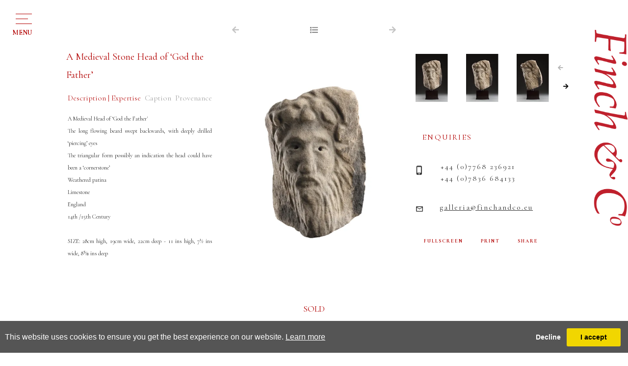

--- FILE ---
content_type: text/html; charset=utf-8
request_url: https://www.finch-and-co.co.uk/artwork-detail/856055/18678/a-medieval-stone-head-of-god-the-father
body_size: 6973
content:

<!DOCTYPE html>

<html lang="en" class="Menu HTMLContent ArtworkDetails slick                                                                                                                                                                                                                                                                                                                                                                                                                                                                                                               ">
<head>
<title>A Medieval Stone Head of ‘God the Father’ - A Medieval Stone Head of ‘God the Father’ | Finch & Co</title>
    <meta charset="UTF-8">
    <meta name="viewport" content="width=device-width, initial-scale=1.0, maximum-scale=1">
    <meta http-equiv="X-UA-Compatible" content="ie=edge">
    <meta name="format-detection" content="telephone=no">

        <meta property="og:title" content="A Medieval Stone Head of ‘God the Father’ - A Medieval Stone Head of ‘God the Father’"><meta property="og:description" content="A Medieval Head of &lsquo;God the Father&#39;
The long flowing beard swept backwards, with deeply drilled &lsquo;piercing&rsquo; eyes
The triangula"><meta property="og:image" content="https://images.finch-and-co.co.uk/magallery/FinchMedia/Object/637768272748555059.jpg?width=620&a.sharpen=2&format=webp&quality=75">

    <link id="linkFavIcon" rel="shortcut icon" type="image/x-icon" href="/Media/FinchMedia/favicon.ico?v=638793945120000000" />

    <link rel="stylesheet" href="/styles/bootstrap-v4.3.1.min.css" async>
    <!-- Global site tag (gtag.js) - Google Analytics -->
    <script async src="https://www.googletagmanager.com/gtag/js?id=UA-49312722-1"></script>
    <script>
        var _localeLang = 'en'
    </script>

        <script>
            window.dataLayer = window.dataLayer || [];
            function gtag() { dataLayer.push(arguments); }
            gtag('js', new Date());

            gtag('config', 'UA-49312722-1');
            gtag('config', 'UA-911074-12')
        </script>
    <link href="/Media/GeneralMedia/css/general.css?v=1.0" rel="stylesheet">
        <script src="/scripts/jquery-3.2.1.min.js"></script>
    <!--<link rel="stylesheet" type="text/css" href="/ClientPlugins/Frontend/as-fullscreen/as.fullscreen.css">-->
<link rel="stylesheet" href="/ClientPlugins/Frontend/ASZoom/styles/ASZoom.css?v=1.1">
<link rel="stylesheet" href="/Media/FinchMedia/Layout/css/slick.css"/>
<link rel="stylesheet" href="/Media/FinchMedia/Layout/css/slick-theme.css">
    <link rel="stylesheet" href="https://use.fontawesome.com/releases/v5.6.3/css/all.css" integrity="sha384-UHRtZLI+pbxtHCWp1t77Bi1L4ZtiqrqD80Kn4Z8NTSRyMA2Fd33n5dQ8lWUE00s/" crossorigin="anonymous">
    <link href="https://fonts.googleapis.com/css?family=Cormorant+Garamond:300,300i,400,400i,500,500i,600,600i,700,700i&amp;subset=cyrillic,cyrillic-ext,latin-ext,vietnamese" rel="stylesheet">
<link rel="stylesheet" href="/Media/FinchMedia/Layout/css/finchAndCo.css?v=1.9.9.6.5">
    
</head>
<body style="overflow-x: hidden">

    <div class="wrapper">
        <div class="header">


<header>
            <div class="menu-button">
                <div class="menu-button-line">
                    <p>menu</p> 
                </div>
            </div>
        <div class="header-up-area">
            <div class="menu-area">
                <div class="menu-side">
                <div class="title-area">
                    <h1 class="titles">NAVIGATION</h1>
                    <p class="title-bottom-line"></p>
                </div>
                <nav class="menu-navigation"><ul class="menu-1959 "><li class="dropdown"><a href="javascript:;">for sale<span class="menu-description"></span></a><div class="menu-wrapper"><div class="menu-subcategory-dropdown-item"><div class="menu-subcategory-items"><div class="menu-subcategory-item"><a href="/sale-antiquities"><img alt="Menu subcategory image" class="img-fluid" src='https://images.finch-and-co.co.uk/magallery/FinchMedia/SiteCategories/antiquities_1362025T133232.815.jpg?width=180&height=180&mode=crop&scale=both&format=jpg&quality=100'/></a><p class="menu-subcategory-item-title"><a href="/sale-antiquities">Antiquities</a></p></div><div class="menu-subcategory-item"><a href="/sale-kunstkammer"><img alt="Menu subcategory image" class="img-fluid" src='https://images.finch-and-co.co.uk/magallery/FinchMedia/SiteCategories/kunstkammer_1362025T134213.509.jpg?width=180&height=180&mode=crop&scale=both&format=jpg&quality=100'/></a><p class="menu-subcategory-item-title"><a href="/sale-kunstkammer">Kunstkammer</a></p></div><div class="menu-subcategory-item"><a href="/sale-ethnographical-art"><img alt="Menu subcategory image" class="img-fluid" src='https://images.finch-and-co.co.uk/magallery/FinchMedia/SiteCategories/ethnographical-art_1362025T133334.508.jpg?width=180&height=180&mode=crop&scale=both&format=jpg&quality=100'/></a><p class="menu-subcategory-item-title"><a href="/sale-ethnographical-art">Ethnographic Items</a></p></div><div class="menu-subcategory-item"><a href="/sale-works-of-art"><img alt="Menu subcategory image" class="img-fluid" src='https://images.finch-and-co.co.uk/magallery/FinchMedia/SiteCategories/works-of-art_1362025T133410.214.jpg?width=180&height=180&mode=crop&scale=both&format=jpg&quality=100'/></a><p class="menu-subcategory-item-title"><a href="/sale-works-of-art">European Works of Art</a></p></div><div class="menu-subcategory-item"><a href="/sale-maritime-art"><img alt="Menu subcategory image" class="img-fluid" src='https://images.finch-and-co.co.uk/magallery/FinchMedia/SiteCategories/maritime24_1362025T143332.329.jpg?width=180&height=180&mode=crop&scale=both&format=jpg&quality=100'/></a><p class="menu-subcategory-item-title"><a href="/sale-maritime-art">Maritime Art</a></p></div><div class="menu-subcategory-item"><a href="/sale-natural-history"><img alt="Menu subcategory image" class="img-fluid" src='https://images.finch-and-co.co.uk/magallery/FinchMedia/SiteCategories/natural-history_1362025T13350.52.jpg?width=180&height=180&mode=crop&scale=both&format=jpg&quality=100'/></a><p class="menu-subcategory-item-title"><a href="/sale-natural-history">Natural History</a></p></div><div class="menu-subcategory-item"><a href="/sale-asian-oriental"><img alt="Menu subcategory image" class="img-fluid" src='https://images.finch-and-co.co.uk/magallery/FinchMedia/SiteCategories/asian-and-oriental_1362025T133532.822.jpg?width=180&height=180&mode=crop&scale=both&format=jpg&quality=100'/></a><p class="menu-subcategory-item-title"><a href="/sale-asian-oriental">Oriental</a></p></div><div class="menu-subcategory-item"><a href="/sale-sarah-stone"><img alt="Menu subcategory image" class="img-fluid" src='https://images.finch-and-co.co.uk/magallery/FinchMedia/SiteCategories/sarah-stone-s-unseen-worlds_1362025T133551.294.jpg?width=180&height=180&mode=crop&scale=both&format=jpg&quality=100'/></a><p class="menu-subcategory-item-title"><a href="/sale-sarah-stone">Sarah Stone’s Unseen Worlds</a></p></div><div class="menu-subcategory-item"><a href="/sale-pictures-drawings"><img alt="Menu subcategory image" class="img-fluid" src='https://images.finch-and-co.co.uk/magallery/FinchMedia/SiteCategories/pictures-and-drawings_1362025T133613.866.jpg?width=180&height=180&mode=crop&scale=both&format=jpg&quality=100'/></a><p class="menu-subcategory-item-title"><a href="/sale-pictures-drawings">Pictures & Drawings</a></p></div><div class="menu-subcategory-item"><a href="/private-collections"><img alt="Menu subcategory image" class="img-fluid" src='https://images.finch-and-co.co.uk/magallery/FinchMedia/SiteCategories/private-collections_1362025T133650.337.jpg?width=180&height=180&mode=crop&scale=both&format=jpg&quality=100'/></a><p class="menu-subcategory-item-title"><a href="/private-collections">Private Collections</a></p></div></div></div>
</div></li><li class=""><a href="/about-us">About us<span class="menu-description"></span></a><div class="menu-wrapper"></div></li><li class="dropdown"><a href="javascript:;">Works of Art Wanted<span class="menu-description"></span></a><div class="menu-wrapper"><div class="menu-subcategory-dropdown-item"><div class="menu-subcategory-items"><div class="menu-subcategory-item"><a href="/art-antiquities"><img alt="Menu subcategory image" class="img-fluid" src='https://images.finch-and-co.co.uk/magallery/FinchMedia/SiteCategories/antiquities_1362025T133730.48.jpg?width=180&height=180&mode=crop&scale=both&format=jpg&quality=100'/></a><p class="menu-subcategory-item-title"><a href="/art-antiquities">Antiquities</a></p></div><div class="menu-subcategory-item"><a href="/art-curiosities"><img alt="Menu subcategory image" class="img-fluid" src='https://images.finch-and-co.co.uk/magallery/FinchMedia/SiteCategories/curiosities_1362025T13381.406.jpg?width=180&height=180&mode=crop&scale=both&format=jpg&quality=100'/></a><p class="menu-subcategory-item-title"><a href="/art-curiosities">Curiosities</a></p></div><div class="menu-subcategory-item"><a href="/art-ethnographical-art"><img alt="Menu subcategory image" class="img-fluid" src='https://images.finch-and-co.co.uk/magallery/FinchMedia/SiteCategories/ethnographical-art_1362025T133824.481.jpg?width=180&height=180&mode=crop&scale=both&format=jpg&quality=100'/></a><p class="menu-subcategory-item-title"><a href="/art-ethnographical-art">Ethnographic Items</a></p></div><div class="menu-subcategory-item"><a href="/art-works-of-art"><img alt="Menu subcategory image" class="img-fluid" src='https://images.finch-and-co.co.uk/magallery/FinchMedia/SiteCategories/works-of-art_1362025T133850.787.jpg?width=180&height=180&mode=crop&scale=both&format=jpg&quality=100'/></a><p class="menu-subcategory-item-title"><a href="/art-works-of-art">European Works of Art</a></p></div><div class="menu-subcategory-item"><a href="/art-maritime-art"><img alt="Menu subcategory image" class="img-fluid" src='https://images.finch-and-co.co.uk/magallery/FinchMedia/SiteCategories/maritime-art_1362025T133914.549.jpg?width=180&height=180&mode=crop&scale=both&format=jpg&quality=100'/></a><p class="menu-subcategory-item-title"><a href="/art-maritime-art">Maritime Art</a></p></div><div class="menu-subcategory-item"><a href="/art-natural-history"><img alt="Menu subcategory image" class="img-fluid" src='https://images.finch-and-co.co.uk/magallery/FinchMedia/SiteCategories/natural-history_1362025T133939.160.jpg?width=180&height=180&mode=crop&scale=both&format=jpg&quality=100'/></a><p class="menu-subcategory-item-title"><a href="/art-natural-history">Natural History</a></p></div><div class="menu-subcategory-item"><a href="/art-asian-oriental"><img alt="Menu subcategory image" class="img-fluid" src='https://images.finch-and-co.co.uk/magallery/FinchMedia/SiteCategories/asian-and-oriental_1362025T13407.535.jpg?width=180&height=180&mode=crop&scale=both&format=jpg&quality=100'/></a><p class="menu-subcategory-item-title"><a href="/art-asian-oriental">Oriental</a></p></div><div class="menu-subcategory-item"><a href="/art-sarah-stone"><img alt="Menu subcategory image" class="img-fluid" src='https://images.finch-and-co.co.uk/magallery/FinchMedia/SiteCategories/sarah-stone-s-unseen-worlds_1362025T134024.465.jpg?width=180&height=180&mode=crop&scale=both&format=jpg&quality=100'/></a><p class="menu-subcategory-item-title"><a href="/art-sarah-stone">Sarah Stone’s Unseen Worlds</a></p></div><div class="menu-subcategory-item"><a href="/art-pictures-drawings"><img alt="Menu subcategory image" class="img-fluid" src='https://images.finch-and-co.co.uk/magallery/FinchMedia/SiteCategories/pictures-and-drawings_1362025T134045.848.jpg?width=180&height=180&mode=crop&scale=both&format=jpg&quality=100'/></a><p class="menu-subcategory-item-title"><a href="/art-pictures-drawings">Pictures & Drawings</a></p></div></div></div></div></li><li class=""><a href="/publications">Publications<span class="menu-description"></span></a><div class="menu-wrapper"></div></li><li class=""><a href="/exhibitions">Exhibitions<span class="menu-description"></span></a><div class="menu-wrapper"></div></li><li class=""><a href="/vr-gallery">VR Gallery<span class="menu-description"></span></a><div class="menu-wrapper"></div></li><li class="dropdown"><a href="javascript:;">archive<span class="menu-description"></span></a><div class="menu-wrapper">
<div class="menu-subcategory-dropdown-item">
    <div class="menu-subcategory-items">
        <div class="menu-subcategory-item">
            <a href="/art-antiquities"><img alt="Menu subcategory image" class="img-fluid w-100" src="/Media/FinchMedia/Layout/images/IMG_15800.jpg?w=180&amp;h=180&amp;mode=crop&amp;scale=both&amp;format=jpg" /> </a>
            <p class="menu-subcategory-item-title"><a href="/art-antiquities">Antiquities</a></p>
        </div>

        <div class="menu-subcategory-item">
            <a href="/art-curiosities"><img alt="Menu subcategory image" class="img-fluid w-100" src="/Media/FinchMedia/Layout/images/IMG_38330.jpg?w=180&amp;h=180&amp;mode=crop&amp;scale=both&amp;format=jpg" /> </a>

            <p class="menu-subcategory-item-title"><a href="/art-curiosities">Curiosities</a></p>
        </div>

        <div class="menu-subcategory-item">
            <a href="/art-ethnographical-art"><img alt="Menu subcategory image" class="img-fluid w-100" src="/Media/FinchMedia/Layout/images/IMG_52672.jpg?w=180&amp;h=180&amp;mode=crop&amp;scale=both&amp;format=jpg" /> </a>

            <p class="menu-subcategory-item-title"><a href="/art-ethnographical-art">Ethnographical Art</a></p>
        </div>

        <div class="menu-subcategory-item">
            <a href="/art-works-of-art"><img alt="Menu subcategory image" class="img-fluid w-100" src="/Media/FinchMedia/Layout/images/IMG_04465.jpg?w=180&amp;h=180&amp;mode=crop&amp;scale=both&amp;format=jpg" /> </a>

            <p class="menu-subcategory-item-title"><a href="/art-works-of-art">Works of Art</a></p>
        </div>

        <div class="menu-subcategory-item">
            <a href="/art-maritime-art"><img alt="Menu subcategory image" class="img-fluid w-100" src="/Media/FinchMedia/Layout/images/IMG_15207.jpg?w=180&amp;h=180&amp;mode=crop&amp;scale=both&amp;format=jpg" /> </a>

            <p class="menu-subcategory-item-title"><a href="/art-maritime-art">Maritime Art</a></p>
        </div>

        <div class="menu-subcategory-item">
            <a href="/art-natural-history"><img alt="Menu subcategory image" class="img-fluid w-100" src="/Media/FinchMedia/Layout/images/IMG_88548.jpg?w=180&amp;h=180&amp;mode=crop&amp;scale=both&amp;format=jpg" /> </a>

            <p class="menu-subcategory-item-title"><a href="/art-natural-history">Natural History</a></p>
        </div>

        <div class="menu-subcategory-item">
            <a href="/art-asian-oriental"><img alt="Menu subcategory image" class="img-fluid w-100" src="/Media/FinchMedia/Layout/images/IMG_53566.jpg?w=180&amp;h=180&amp;mode=crop&amp;scale=both&amp;format=jpg" /> </a>

            <p class="menu-subcategory-item-title"><a href="/art-asian-oriental">Asian &amp; Oriental</a></p>
        </div>

        <div class="menu-subcategory-item">
            <a href="/art-sarah-stone"><img alt="Menu subcategory image" class="img-fluid w-100" src="/Media/FinchMedia/Layout/images/SarahStone.jpg?w=220&amp;h=220&amp;mode=max&amp;scale=both&amp;format=jpg" /> </a>

            <p class="menu-subcategory-item-title"><a href="/art-sarah-stone">Sarah Stone’s Unseen Worlds</a></p>
        </div>

        <div class="menu-subcategory-item">
            <a href="/art-pictures-drawings"><img alt="Menu subcategory image" class="img-fluid w-100" src="/Media/FinchMedia/Layout/images/IMG_79861.jpg?w=180&amp;h=180&amp;mode=crop&amp;scale=both&amp;format=jpg" /> </a>

            <p class="menu-subcategory-item-title"><a href="/art-pictures-drawings">Pictures &amp; Drawings</a></p>
        </div>
    </div>
</div>
</div></li><li class=""><a href="/contact">Contact<span class="menu-description"></span></a><div class="menu-wrapper"></div></li></ul></nav>
                </div>
                <div class="menu-down-txt-area">
                    <div class="menu-down-txt">
                        <a href="javascript:;" class="menu-down-txt-terms">Terms and conditions</a>
                        <a href="javascript:;" class="menu-down-txt-privacy">Privacy Policy</a>
                    </div>
                </div>
            </div>
            
        </div><div class="home-side-logo">
<a href="/">
                <img src="/Media/FinchMedia/Layout/images/finch_logo.svg" alt="Logo">
</a>
            </div>
    </header>        </div>
        <div class="main">
            <div class="left">
            </div>
            <div class="center">

<main class="inventory-detail-main">
    <div class="inventory-detail">
        <div class="row no-gutters inventory-detail-area">
            <div class="col-xl-4 col-md-12 inventory-detail-about-side inventory-detail-item">
                    <p class="inventory-detail-name">A Medieval Stone Head of ‘God the Father’</p>

                <div class="inventory-detail-description-categories-side">
                            <a href="javascript:;" class="inventory-detail-btn active" data-tab-btn="longdescription">Description  | Expertise</a>
                                <a href="javascript:;" class="inventory-detail-btn" data-tab-btn="caption">Caption</a>
                                <a href="javascript:;" class="inventory-detail-btn" data-tab-btn="provenance">Provenance</a>
                </div>
                <div class="artwork-detail-area">
                            <div class="inventory-detail-about-txt active" data-tab-content="longdescription">
                                A Medieval Head of &lsquo;God the Father&#39;<br />
The long flowing beard swept backwards, with deeply drilled &lsquo;piercing&rsquo; eyes<br />
The triangular form possibly an indication the head could have been a &lsquo;cornerstone&rsquo;<br />
Weathered patina<br />
Limestone<br />
England<br />
14th /15th Century<br />
<br />
SIZE: 28cm high, 19cm wide, 22cm deep - 11 ins high, 7&frac12; ins wide, 8⁵&frasl;₈ ins deep<br />
&nbsp;
                            </div>
                                <div class="inventory-detail-about-txt" data-tab-content="caption">
                                    A Medieval Head of &lsquo;God the Father&#39;<br />
The long flowing beard swept backwards, with deeply drilled &lsquo;piercing&rsquo; eyes<br />
The triangular form possibly an indication the head could have been a &lsquo;cornerstone&rsquo;<br />
Limestone<br />
England<br />
14th /15th Century
                                </div>
                                <div class="inventory-detail-about-txt" data-tab-content="provenance">
                                    Ex Private English collection
                                </div>
                </div>
            </div>
            <div class="col-xl-4 col-md-12 inventory-detail-main-img-side inventory-detail-item">
                <div class="inventory-detail-img-side-up-buttons">
                        <a href="javascript:;">
                            <i class="fas fa-arrow-left"></i>
                        </a>
                                            <a href="/inventory/18678" id="back-list-btn" data-objectid="856055">
                            <i class="fas fa-list"></i>
                        </a>
                                            <a href="javascript:;">
                            <i class="fas fa-arrow-right"></i>
                        </a>
                </div>
                    <p class="inventory-detail-name resp">A Medieval Stone Head of ‘God the Father’</p>
                <div class="inventory-detail-main-img zoom-main">
                    <img src="https://images.finch-and-co.co.uk/magallery/FinchMedia/Object/637768272748555059.jpg?width=550&format=webp" data-src="https://images.finch-and-co.co.uk/magallery/FinchMedia/Object/637768272748555059.jpg?w=190&h=190&mode=pad&format=webp" alt="Main image" class="as-zoom-main w-100">
                            <p class="sold-item">SOLD</p>
                </div>
                <div class="inventory-detail-full-screen-print-share-area resp">
                    <a class="inventory-detail-full-screen" href="javascript:;">FULLSCREEN</a>
                    <a class="inventory-detail-print" href="/PrintObjectPdf/index?objectID=856055" target="_blank">PRINT</a>
                    <a class="inventory-detail-share addthis_button" href="javascript:;">SHARE</a>
                </div>
                <div class="inventory-detail-mini-images-area-resp">
                        <div class="inventory-detail-mini-images-resp">
                                <div class="inventory-detail-mini-image zoom-miniatures">
                                    <img class="as-zoom-main w-100" src="https://images.finch-and-co.co.uk/magallery/FinchMedia/Object/637768273044390282.jpg?w=190&h=190&mode=pad&format=webp" data-src="https://images.finch-and-co.co.uk/magallery/FinchMedia/Object/637768273044390282.jpg?width=550&format=webp" alt="Mini image">
                                </div>
                                <div class="inventory-detail-mini-image zoom-miniatures">
                                    <img class="as-zoom-main w-100" src="https://images.finch-and-co.co.uk/magallery/FinchMedia/Object/637768273317980172.jpg?w=190&h=190&mode=pad&format=webp" data-src="https://images.finch-and-co.co.uk/magallery/FinchMedia/Object/637768273317980172.jpg?width=550&format=webp" alt="Mini image">
                                </div>
                                <div class="inventory-detail-mini-image zoom-miniatures">
                                    <img class="as-zoom-main w-100" src="https://images.finch-and-co.co.uk/magallery/FinchMedia/Object/637768273320173646.jpg?w=190&h=190&mode=pad&format=webp" data-src="https://images.finch-and-co.co.uk/magallery/FinchMedia/Object/637768273320173646.jpg?width=550&format=webp" alt="Mini image">
                                </div>
                                <div class="inventory-detail-mini-image zoom-miniatures">
                                    <img class="as-zoom-main w-100" src="https://images.finch-and-co.co.uk/magallery/FinchMedia/Object/637768273322510851.jpg?w=190&h=190&mode=pad&format=webp" data-src="https://images.finch-and-co.co.uk/magallery/FinchMedia/Object/637768273322510851.jpg?width=550&format=webp" alt="Mini image">
                                </div>
                                <div class="inventory-detail-mini-image zoom-miniatures">
                                    <img class="as-zoom-main w-100" src="https://images.finch-and-co.co.uk/magallery/FinchMedia/Object/637768273324701350.jpg?w=190&h=190&mode=pad&format=webp" data-src="https://images.finch-and-co.co.uk/magallery/FinchMedia/Object/637768273324701350.jpg?width=550&format=webp" alt="Mini image">
                                </div>
                                <div class="inventory-detail-mini-image zoom-miniatures">
                                    <img class="as-zoom-main w-100" src="https://images.finch-and-co.co.uk/magallery/FinchMedia/Object/637768273327051365.jpg?w=190&h=190&mode=pad&format=webp" data-src="https://images.finch-and-co.co.uk/magallery/FinchMedia/Object/637768273327051365.jpg?width=550&format=webp" alt="Mini image">
                                </div>
                                <div class="inventory-detail-mini-image zoom-miniatures">
                                    <img class="as-zoom-main w-100" src="https://images.finch-and-co.co.uk/magallery/FinchMedia/Object/637768273329391274.jpg?w=190&h=190&mode=pad&format=webp" data-src="https://images.finch-and-co.co.uk/magallery/FinchMedia/Object/637768273329391274.jpg?width=550&format=webp" alt="Mini image">
                                </div>
                                <div class="inventory-detail-mini-image zoom-miniatures">
                                    <img class="as-zoom-main w-100" src="https://images.finch-and-co.co.uk/magallery/FinchMedia/Object/637768273331897028.jpg?w=190&h=190&mode=pad&format=webp" data-src="https://images.finch-and-co.co.uk/magallery/FinchMedia/Object/637768273331897028.jpg?width=550&format=webp" alt="Mini image">
                                </div>
                        </div>
                            <div class="inventory-detail-mini-image-prev-next-buttons">
                                <a class="slick-custom-prev" href="javascript:;"><i class="fas fa-arrow-left inventory-detail-mini-image-prev-button"></i></a>
                                <a class="slick-custom-next" href="javascript:;"><i class="fas fa-arrow-right inventory-detail-mini-image-next-button"></i></a>
                            </div>
                </div>
                <div class="inventory-detail-txt-area resp">
                    <div class="inventory-detail-contacact new">
                        <p class="inventory-detail-contact-enquires">ENQUIRIES</p>
                        <p class="inventory-detail-contact-phone-numbers">
                            <a class="tel" href="tel:+32 (0) 470 64 46 51">+32 (0) 470 64 46 51</a>
                            <br>
                            <a class="tel" href="tel:+44 (0) 7768 236921">+44 (0) 7768 236921</a>
                        </p>
                        <a href="mailto:galleria@finchandco.eu" target="_top" class="inventory-detail-contact-email">galleria@finchandco.eu</a>
                    </div>  
                    <div class="inventory-detail-contacact bk">
                        <p class="inventory-detail-contact-enquires">ENQUIRIES</p>
                        <p class="inventory-detail-contact-phone-numbers">+44 (0)7768 236921<br>+44 (0)7836 684133</p>
                        <a href="mailto:galleria@finchandco.eu" target="_top" class="inventory-detail-contact-email">galleria@finchandco.eu</a>
                    </div>
                    <div class="inventory-detail-full-screen-print-share-area">
                        <a class="inventory-detail-full-screen" href="javascript:;">FULLSCREEN</a>
                        <a class="inventory-detail-print" href="/PrintObjectPdf/index?objectID=856055" target="_blank">PRINT</a>
                        <a class="inventory-detail-share addthis_button" href="javascript:;">SHARE</a>
                    </div>
                </div>
            </div>
            <div class="col-xl-4 col-md-12 inventory-detail-contact-side inventory-detail-item">
                <div class="inventory-detail-mini-images-area">
                        <div class="inventory-detail-mini-images">
                                <div class="inventory-detail-mini-image zoom-miniatures">
                                    <img class="w-100" src="https://images.finch-and-co.co.uk/magallery/FinchMedia/Object/637768273044390282.jpg?w=190&h=190&mode=pad&format=webp" data-src="https://images.finch-and-co.co.uk/magallery/FinchMedia/Object/637768273044390282.jpg?width=550&format=webp" alt="Mini image">
                                </div>
                                <div class="inventory-detail-mini-image zoom-miniatures">
                                    <img class="w-100" src="https://images.finch-and-co.co.uk/magallery/FinchMedia/Object/637768273317980172.jpg?w=190&h=190&mode=pad&format=webp" data-src="https://images.finch-and-co.co.uk/magallery/FinchMedia/Object/637768273317980172.jpg?width=550&format=webp" alt="Mini image">
                                </div>
                                <div class="inventory-detail-mini-image zoom-miniatures">
                                    <img class="w-100" src="https://images.finch-and-co.co.uk/magallery/FinchMedia/Object/637768273320173646.jpg?w=190&h=190&mode=pad&format=webp" data-src="https://images.finch-and-co.co.uk/magallery/FinchMedia/Object/637768273320173646.jpg?width=550&format=webp" alt="Mini image">
                                </div>
                                <div class="inventory-detail-mini-image zoom-miniatures">
                                    <img class="w-100" src="https://images.finch-and-co.co.uk/magallery/FinchMedia/Object/637768273322510851.jpg?w=190&h=190&mode=pad&format=webp" data-src="https://images.finch-and-co.co.uk/magallery/FinchMedia/Object/637768273322510851.jpg?width=550&format=webp" alt="Mini image">
                                </div>
                                <div class="inventory-detail-mini-image zoom-miniatures">
                                    <img class="w-100" src="https://images.finch-and-co.co.uk/magallery/FinchMedia/Object/637768273324701350.jpg?w=190&h=190&mode=pad&format=webp" data-src="https://images.finch-and-co.co.uk/magallery/FinchMedia/Object/637768273324701350.jpg?width=550&format=webp" alt="Mini image">
                                </div>
                                <div class="inventory-detail-mini-image zoom-miniatures">
                                    <img class="w-100" src="https://images.finch-and-co.co.uk/magallery/FinchMedia/Object/637768273327051365.jpg?w=190&h=190&mode=pad&format=webp" data-src="https://images.finch-and-co.co.uk/magallery/FinchMedia/Object/637768273327051365.jpg?width=550&format=webp" alt="Mini image">
                                </div>
                                <div class="inventory-detail-mini-image zoom-miniatures">
                                    <img class="w-100" src="https://images.finch-and-co.co.uk/magallery/FinchMedia/Object/637768273329391274.jpg?w=190&h=190&mode=pad&format=webp" data-src="https://images.finch-and-co.co.uk/magallery/FinchMedia/Object/637768273329391274.jpg?width=550&format=webp" alt="Mini image">
                                </div>
                                <div class="inventory-detail-mini-image zoom-miniatures">
                                    <img class="w-100" src="https://images.finch-and-co.co.uk/magallery/FinchMedia/Object/637768273331897028.jpg?w=190&h=190&mode=pad&format=webp" data-src="https://images.finch-and-co.co.uk/magallery/FinchMedia/Object/637768273331897028.jpg?width=550&format=webp" alt="Mini image">
                                </div>
                        </div>
                            <div class="inventory-detail-mini-image-prev-next-buttons">
                                <a class="slick-custom-prev" href="javascript:;"><i class="fas fa-arrow-left inventory-detail-mini-image-prev-button"></i></a>
                                <a class="slick-custom-next" href="javascript:;"><i class="fas fa-arrow-right inventory-detail-mini-image-next-button"></i></a>
                            </div>
                </div>
                <div class="inventory-detail-txt-area">
                    <div class="inventory-detail-contacact new">
                        <p class="inventory-detail-contact-enquires">ENQUIRIES</p>
                        <p class="inventory-detail-contact-phone-numbers">
                            <a class="tel" href="tel:+32 (0) 470 64 46 51">+32 (0) 470 64 46 51</a>
                            <br>
                            <a class="tel" href="tel:+44 (0) 7768 236921">+44 (0) 7768 236921</a>
                        </p>
                        <a href="mailto:galleria@finchandco.eu" target="_top" class="inventory-detail-contact-email">galleria@finchandco.eu</a>
                    </div>
                    <div class="inventory-detail-contacact bk">
                        <p class="inventory-detail-contact-enquires">ENQUIRIES</p>
                        <p class="inventory-detail-contact-phone-numbers">+44 (0)7768 236921<br>+44 (0)7836 684133</p>
                        <a href="mailto:galleria@finchandco.eu" target="_top" class="inventory-detail-contact-email">galleria@finchandco.eu</a>
                    </div>
                    <div class="inventory-detail-full-screen-print-share-area">
                        <a class="inventory-detail-full-screen" href="javascript:;">FULLSCREEN</a>
                        <a class="inventory-detail-print" href="/PrintObjectPdf/index?objectID=856055" target="_blank">PRINT</a>
                        <a class="inventory-detail-share addthis_button" href="javascript:;">SHARE</a>
                    </div>
                </div>
            </div>
        </div>
    </div>
        <div class="event-detail-also-like-area">
            <div class="title-area past">
                <p class="titles">YOU MAY ALSO LIKE</p>
                <p class="title-bottom-line"></p>
            </div>
            <div class="row no-gutters inventory-detail-also-like-items">
                    <div class="col-md-4 inventory-detail-also-like-item">
                        <div class="inventory-detail-also-like-item-img-area">
                            <a href="/artwork-detail/866985/18678/a-fine-silver-mounted-hunting-hanger">
                                <img src="https://images.finch-and-co.co.uk/magallery/FinchMedia/Object/638361769474391845.jpg?width=500&format=webp" alt="Also like image" class="img-fluid w-100">
                            </a>
                        </div>
                        <div class="inventory-detail-also-like-item-txt-area">
                                <a class="inventory-detail-also-like-item-title d-block" href="/artwork-detail/866985/18678/a-fine-silver-mounted-hunting-hanger">A Fine Silver Mounted Hunting Hanger</a>
                            <p class="inventory-detail-also-like-item-country"></p>
                        </div>
                    </div>
                    <div class="col-md-4 inventory-detail-also-like-item">
                        <div class="inventory-detail-also-like-item-img-area">
                            <a href="/artwork-detail/885376/18678/a-finely-cast-corpus-from-an-altar">
                                <img src="https://images.finch-and-co.co.uk/magallery/FinchMedia/Object/img-53192_712026T163254.766.jpg?width=500&format=webp" alt="Also like image" class="img-fluid w-100">
                            </a>
                        </div>
                        <div class="inventory-detail-also-like-item-txt-area">
                                <a class="inventory-detail-also-like-item-title d-block" href="/artwork-detail/885376/18678/a-finely-cast-corpus-from-an-altar">A Finely Cast Corpus from an Altar or Processional Cross</a>
                            <p class="inventory-detail-also-like-item-country"></p>
                        </div>
                    </div>
                    <div class="col-md-4 inventory-detail-also-like-item">
                        <div class="inventory-detail-also-like-item-img-area">
                            <a href="/artwork-detail/885621/18678/a-powerful-carved-green-man-with-piercing">
                                <img src="https://images.finch-and-co.co.uk/magallery/FinchMedia/Object/img-52746_1912026T134126.37.jpg?width=500&format=webp" alt="Also like image" class="img-fluid w-100">
                            </a>
                        </div>
                        <div class="inventory-detail-also-like-item-txt-area">
                                <a class="inventory-detail-also-like-item-title d-block" href="/artwork-detail/885621/18678/a-powerful-carved-green-man-with-piercing">A Powerful Carved ‘Green Man’ with Piercing Eyes and Protruding Tongue</a>
                            <p class="inventory-detail-also-like-item-country"></p>
                        </div>
                    </div>
            </div>
        </div>

</main>





            </div>
            <div class="right">
            </div>
        </div>
        <div class="footer">
<footer>
<div class="footer-wrapper">
<div class="footer-logo-area">
<div class="footer-logo"><img alt="Footer logo" class="img-fluid" src="https://images.finch-and-co.co.uk/magallery/FinchMedia/Layout/images/footer-logo.fw.png" /></div>

<div class="footer-line">&nbsp;</div>
</div>

<div class="row footer-text-area">
<div class="col-md-6 footer-text-left-area">
<div class="footer-location-text">By appointment
<p>Suite No 744, 2 Old Brompton Road, London SW7 3DQ - United Kingdom</p>

<p>32, Rue Ernest Allard, 1000 Sablon, Brussels, Belgium</p>

<p>717 Madison Avenue, 5/A, New York, NY 10065, USA</p>

<p><br />
M:&nbsp;+44 (0) 7768 236921</p>
</div>
<!--<div class="footer-tel-text">T: +44 (0) 207 689 7500</div>-->

<p class="footer-tel-text">M: +32 (0) 470 64 46 51</p>

<div class="footer-url-text"><a href="mailto:enquiries@finch-and-co.co.uk">enquiries@finch-and-co.co.uk</a></div>
</div>

<div class="col-md-6 footer-text-right-area">
<div class="footer-privacy-policy-text d-none">
<p><a href="javascript:;">Terms &amp; Conditions</a> - <a href="javascript:;">Privacy Policy </a></p>
</div>

<div class="footer-copyright-text">
<p>&copy; Copyright Finch &amp; Co. 2026</p>
</div>

<div class="footer-designed-powered-text">
<p>Website is designed and powered by <a href="https://www.masterart.com/" target="_blank">MasterArt</a></p>
</div>
</div>
</div>
</div>
</footer>
        </div>
    </div>

    <input type="hidden" name="as-locale" id="as-locale" value="" />
    <script>
			var mediaFolder = 'FinchMedia';
			var imageSourcePath = 'https://images.finch-and-co.co.uk/magallery/FinchMedia';
    </script>
    
    <script src="https://cdnjs.cloudflare.com/ajax/libs/jquery-mousewheel/3.1.13/jquery.mousewheel.min.js"></script>
    <script src="/scripts/popper.min.js"></script>
    <script src="/scripts/bootstrap-v4.3.1.min.js"></script>
    <script src="/Media/GeneralMedia/js/general.js?v=1.39"></script>
    <script src="/Media/FinchMedia/Layout/js/slick.min.js"></script>
    <script src="/Media/FinchMedia/Layout/js/finchAndCo.js?v=1.9.2"></script>
    <!--<script src="/scripts/zoom_fullscreen.js"></script >-->
<script src="/ClientPlugins/Frontend/ASZoom/dist/bundle.js"></script>
    <script src="/scripts/frontend/sharing.js?v=1.0"></script>
<script src="https://static.addtoany.com/menu/page.js?v=1.0" async defer></script>
    
        <script src="/ClientPlugins/Frontend/CookieGuard/js/jqueryCookieGuard.1.0.js?v=2.2"></script>
    <link href="/ClientPlugins/Frontend/CookieGuard/css/jqueryCookieGuard.css?v=2.2" type="text/css" rel="stylesheet">
    <script src="/ClientPlugins/Frontend/CookieGuard/js/initJQueryCookieGuard.1.0.js?v=2.2"></script>
    
        <script>
        document.addEventListener('gesturestart', function (e) {
            if ($('.zoom-container-wrap').css('display') !== 'none') {
                e.preventDefault();
            }
        });
    </script>
</body>
</html>